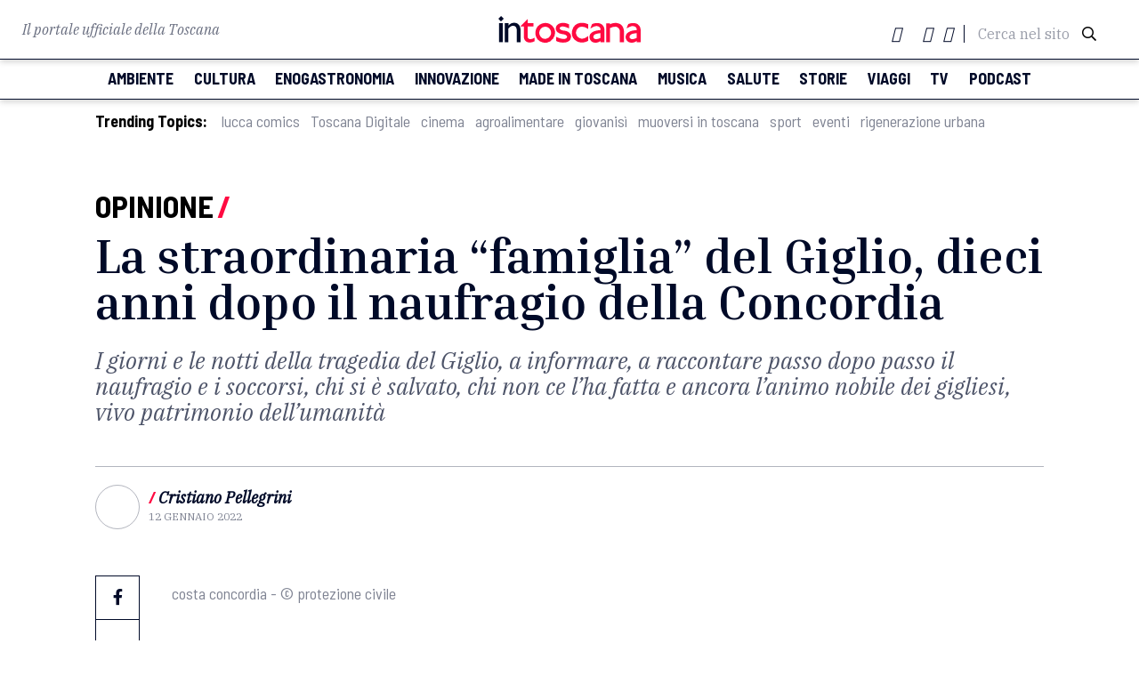

--- FILE ---
content_type: image/svg+xml
request_url: https://www.intoscana.it/wp-content/themes/intoscana2020/asset/image/logo-fondazionesistematoscana.svg
body_size: 13698
content:
<svg version="1.1" id="Layer_1" xmlns="http://www.w3.org/2000/svg" x="0" y="0" width="200" height="64.794" viewBox="0 0 200 64.794" xml:space="preserve"><path fill-rule="evenodd" clip-rule="evenodd" fill="#EDEDED" d="M45.088 53.273l-9.428-3.961v-.845l8.878 3.744zM57.947 10.951v.631l1.532 3.531 1.13-.795zM64.623 24.24l.443 2.803-2.285-4.252-3.302-7.678 1.13-.795zM11.911 33.664l1.55-.447.318 12.148-1.571.543z"/><path fill-rule="evenodd" clip-rule="evenodd" fill="#EDEDED" d="M12.208 45.908l1.57-.543 8.003 6.846-.551 1.062zM18.643 31.715l4.773 2.056-3.25-2.498z"/><path fill-rule="evenodd" clip-rule="evenodd" fill="#FFF" d="M18.643 31.715l-2.244.65 5.486 2.264 3.615 9.682-4.978 4.796-3.801-1.216 4.023 3.435 6.738-7.021-4.066-10.534z"/><path fill-rule="evenodd" clip-rule="evenodd" fill="#DADADA" d="M13.908 33.084l6.455 2.572 1.522-1.027-5.486-2.264z"/><path fill-rule="evenodd" clip-rule="evenodd" fill="#DADADA" d="M21.885 34.629l-1.522 1.027 3.258 8.438 1.879.217z"/><path fill-rule="evenodd" clip-rule="evenodd" fill="#EDEDED" d="M28.075 45.717l.087 1.978-2.376 2.805-3.187 1.355zM11.197 12.381l1.172 1.697-3.82 9.547-2.033-.107z"/><path fill-rule="evenodd" clip-rule="evenodd" fill="#EDEDED" d="M6.516 23.518l2.033.107 3.898 5.012-1.648.593z"/><path fill-rule="evenodd" clip-rule="evenodd" fill="#DADADA" d="M10.767 18.082l2.4.494-1.39.434-1.281-.254zM11.775 19.012v7.59l1.385.375.007-8.401z"/><path fill-rule="evenodd" clip-rule="evenodd" fill="#FFF" d="M11.005 26.785l.77-.183 1.385.375-1.649.464z"/><path fill-rule="evenodd" clip-rule="evenodd" fill="#EDEDED" d="M22.098 16.455l-4.821 2.377v8.066l-2.32.836V16.898l6.841-3.132.809 1.181z"/><path fill-rule="evenodd" clip-rule="evenodd" fill="#B3B3B3" d="M6.164 48.328l2.351.303 3.667 5.476-1.497.993z"/><path fill-rule="evenodd" clip-rule="evenodd" fill="#EDEDED" d="M10.685 55.1l1.497-.993 6.11 5.022-1.225 1.328z"/><path fill-rule="evenodd" clip-rule="evenodd" fill="#EDEDED" d="M17.067 60.457l1.225-1.328 2.968.805 1.497 2.494zM14.205 52.408l-.262 3.156-1.761-1.457.336-3.175z"/><path fill-rule="evenodd" clip-rule="evenodd" fill="#EDEDED" d="M12.518 50.932l-1.508-1.317-.311 2.28 1.483 2.212z"/><path fill-rule="evenodd" clip-rule="evenodd" fill="#B3B3B3" d="M11.01 49.615l-.311 2.28-.513-.764.267-2.004z"/><path fill-rule="evenodd" clip-rule="evenodd" fill="#EDEDED" d="M4.396 26.959l-2.523 4.312 1.729.249 1.853-2.95z"/><path fill-rule="evenodd" clip-rule="evenodd" fill="#EDEDED" d="M1.873 31.271l1.729.249L6.27 43.225l-1.403 1.541zM4.867 44.766l1.403-1.541h2.3l.032 1.601zM5.455 28.57l-.872 1.383 3.821 3.649-.01-.555z"/><path fill-rule="evenodd" clip-rule="evenodd" fill="#DADADA" d="M4.583 29.953l-.692 1.106 3.283 3.173 1.23-.63z"/><path fill-rule="evenodd" clip-rule="evenodd" fill="#DADADA" d="M8.523 40.473l-1.349-6.241 1.23-.63z"/><path fill-rule="evenodd" clip-rule="evenodd" fill="#EDEDED" d="M8.371 10.951v.631L6.84 15.113l-1.131-.795z"/><path fill-rule="evenodd" clip-rule="evenodd" fill="#EDEDED" d="M1.695 24.24l-.441 2.803 2.283-4.252 3.303-7.678-1.131-.795zM18.129 3.148l3.689-1.17-2.904 2.807zM18.129 3.148l-7.344 5.329.036.425 8.093-4.117z"/><path fill-rule="evenodd" clip-rule="evenodd" fill="#FFF" d="M48.191 3.148L44.5 1.978l2.904 2.808 8.095 4.117.034-.426-7.342-5.329zM41.238.127l7.273 2.271 8.502 6.233-.19 2.076-9.915-4.817-5.67-5.763z"/><path fill-rule="evenodd" clip-rule="evenodd" fill="#EDEDED" d="M48.191 3.148l7.342 5.329-.035.425-8.094-4.117z"/><path fill-rule="evenodd" clip-rule="evenodd" fill="#C7C7C7" d="M18.129 3.148l3.689-1.171-2.904 2.808-8.093 4.117-.036-.426 7.344-5.328zM25.08.127l-7.273 2.271-8.502 6.233.189 2.076 9.919-4.817L25.08.127z"/><path fill-rule="evenodd" clip-rule="evenodd" fill="#888" d="M9.305 8.631l-4.037 5.465-4.2 10.184-.946 6.268 3.895-6.932 5.479-12.908-.191-2.077zm-3.596 5.687l2.662-3.367v.631L3.389 23.1l-2.135 3.943.44-2.803 4.015-9.922z"/><path fill-rule="evenodd" clip-rule="evenodd" fill="#B3B3B3" d="M9.494 10.707l9.919-4.816 5.76 8.285-4.47 14.369-10.737 3.51-5.95-8.439 5.478-12.909zm9.084-1.623l-7.381 3.297-4.681 11.137 4.283 5.713 7.986-2.871 3.822-11.412-4.029-5.864z"/><path fill-rule="evenodd" clip-rule="evenodd" fill="#888" d="M.121 30.547l3.895-6.932 5.95 8.439.284 14.834-6.543-.348L.121 30.547zm4.275-3.588l-2.522 4.312 2.994 13.494 3.734.061-.208-11.779-3.998-6.088z"/><path fill-rule="evenodd" clip-rule="evenodd" fill="#B3B3B3" d="M33.167 51.246V37.834l-12.452-9.289-10.749 3.51.284 14.834 10.877 9.285 12.04-4.928zM11.911 33.664l8.255-2.391 10.492 8.062v9.979l-9.428 3.959-9.022-7.365-.297-12.244z"/><path fill-rule="evenodd" clip-rule="evenodd" fill="#888" d="M25.615 64.662l-4.488-8.488-10.877-9.285-6.543-.348 5.979 9.553 6.776 5.541 9.153 3.027zM6.164 48.328l3.959.514 9.43 8.244 3.204 5.342-5.689-1.971-6.383-5.357-4.521-6.772z"/><path fill-rule="evenodd" clip-rule="evenodd" fill="#EDEDED" d="M18.578 9.084l-7.381 3.297 1.172 1.699 7.38-3.291zM20.297 11.584l-5.324 2.4.24 1.387 5.834-2.695z"/><path fill-rule="evenodd" clip-rule="evenodd" fill="#FFF" d="M14.973 13.984l.24 1.387-3.133-.562.289-.731 1.006-.443zM14.957 16.898v10.836l-2.51.903-.936-1.196 1.649-.464.007-8.403-2.4-.492.754-1.891z"/><path fill-rule="evenodd" clip-rule="evenodd" fill="#EDEDED" d="M21.23 53.273l9.428-3.961v-.845l-8.876 3.744z"/><path fill-rule="evenodd" clip-rule="evenodd" fill="#DADADA" d="M23.621 44.094l1.88.217-4.979 4.796-1.655-.529z"/><path fill-rule="evenodd" clip-rule="evenodd" fill="#EDEDED" d="M25.926 56.883l1.793 2.365-1.612 1.158-1.341-3.047z"/><path fill-rule="evenodd" clip-rule="evenodd" fill="#FFF" d="M26.611 61.559l-.074-.176 1.589-1.213.509 1.392z"/><path fill-rule="evenodd" clip-rule="evenodd" fill="#888" d="M60.156 48.328l-3.961.514-9.43 8.244-3.203 5.342 5.688-1.971 6.385-5.357 4.521-6.772zM40.703 64.662l4.488-8.488 10.877-9.285 6.543-.348-5.98 9.553-6.775 5.541-9.153 3.027z"/><path fill-rule="evenodd" clip-rule="evenodd" fill="#FFF" d="M60.609 14.318l-2.662-3.367v.631L62.93 23.1l2.137 3.943-.443-2.803-4.015-9.922zm-3.595-5.687l4.037 5.465L65.25 24.28l.947 6.268-3.895-6.932-5.479-12.908.191-2.077z"/><path fill-rule="evenodd" clip-rule="evenodd" fill="#F0F0F0" d="M56.823 10.707l-9.915-4.816-5.764 8.285 4.473 14.369 10.735 3.51 5.95-8.439-5.479-12.909zM47.74 9.084l7.381 3.297 4.685 11.137-4.286 5.712-7.987-2.871-3.821-11.412 4.028-5.863z"/><path fill-rule="evenodd" clip-rule="evenodd" fill="#DADADA" d="M66.197 30.547l-3.895-6.932-5.95 8.439-.284 14.834 6.543-.348 3.586-15.993zm-4.275-3.588l2.522 4.312-2.993 13.494-3.734.061.21-11.779 3.995-6.088z"/><path fill-rule="evenodd" clip-rule="evenodd" fill="#B3B3B3" d="M33.153 51.246V37.834l12.45-9.289 10.75 3.51-.285 14.834-10.877 9.285-12.038-4.928zm21.253-17.582l-8.254-2.391-10.492 8.063v9.979l9.428 3.959 9.023-7.365.295-12.245z"/><path fill-rule="evenodd" clip-rule="evenodd" fill="#EDEDED" d="M48.191 3.148L44.5 1.978l2.904 2.807z"/><path fill-rule="evenodd" clip-rule="evenodd" fill="#C7C7C7" d="M47.74 9.084l7.381 3.297-1.172 1.699-7.381-3.291z"/><path fill-rule="evenodd" clip-rule="evenodd" fill="#C7C7C7" d="M55.121 12.381l-1.172 1.697 3.82 9.545 2.037-.105z"/><path fill-rule="evenodd" clip-rule="evenodd" fill="#EDEDED" d="M59.791 23.518l-2.037.107-3.897 5.012 1.647.593z"/><path fill-rule="evenodd" clip-rule="evenodd" fill="#B3B3B3" d="M61.922 26.959l2.522 4.312-1.725.25-1.854-2.951z"/><path fill-rule="evenodd" clip-rule="evenodd" fill="#B3B3B3" d="M64.444 31.271l-1.725.249-2.671 11.705 1.403 1.541z"/><path fill-rule="evenodd" clip-rule="evenodd" fill="#EDEDED" d="M61.451 44.766l-1.403-1.541h-2.3l-.031 1.603z"/><path fill-rule="evenodd" clip-rule="evenodd" fill="#C7C7C7" d="M60.156 48.328l-2.353.303-3.666 5.476 1.498.993z"/><path fill-rule="evenodd" clip-rule="evenodd" fill="#EDEDED" d="M55.634 55.1l-1.497-.993-6.11 5.022 1.223 1.328zM49.25 60.457l-1.224-1.328-2.967.805-1.497 2.494z"/><path fill-rule="evenodd" clip-rule="evenodd" fill="#FFF" d="M46.023 11.584l5.322 2.4-.24 1.387-5.834-2.695z"/><path fill-rule="evenodd" clip-rule="evenodd" fill="#FFF" d="M51.345 13.984l-.24 1.387 3.135-.562-.291-.731-1.008-.443z"/><path fill-rule="evenodd" clip-rule="evenodd" fill="#DADADA" d="M51.361 16.898v10.836l2.51.903.937-1.196-1.65-.464-.008-8.403 2.404-.492-.757-1.891z"/><path fill-rule="evenodd" clip-rule="evenodd" fill="#FFF" d="M55.554 18.082l-2.403.492 1.394.436 1.276-.254zM54.545 19.01v7.592l-1.387.375-.007-8.401z"/><path fill-rule="evenodd" clip-rule="evenodd" fill="#EDEDED" d="M55.312 26.787l-.767-.185-1.387.375 1.65.464z"/><path fill-rule="evenodd" clip-rule="evenodd" fill="#DADADA" d="M44.221 16.455l4.82 2.377v8.066l2.32.836V16.898l-6.84-3.132-.81 1.181zM60.865 28.57l.87 1.381-3.819 3.649.011-.553z"/><path fill-rule="evenodd" clip-rule="evenodd" fill="#EDEDED" d="M61.735 29.951l.694 1.108-3.284 3.173-1.229-.632z"/><path fill-rule="evenodd" clip-rule="evenodd" fill="#EDEDED" d="M57.795 40.473l1.35-6.241-1.229-.632z"/><path fill-rule="evenodd" clip-rule="evenodd" fill="#888" d="M54.406 33.664l-1.549-.447-.317 12.148 1.571.543z"/><path fill-rule="evenodd" clip-rule="evenodd" fill="#EDEDED" d="M54.111 45.908l-1.572-.543-8 6.846.549 1.062z"/><path fill-rule="evenodd" clip-rule="evenodd" fill="#DADADA" d="M47.678 31.715l2.242.65-5.486 2.264-3.617 9.685 4.978 4.793 3.801-1.216-4.016 3.431-6.744-7.017 4.066-10.534z"/><path fill-rule="evenodd" clip-rule="evenodd" fill="#EDEDED" d="M52.409 33.084l-6.454 2.572-1.521-1.027 5.486-2.264z"/><path fill-rule="evenodd" clip-rule="evenodd" fill="#EDEDED" d="M44.434 34.629l1.521 1.027-3.259 8.438-1.879.22z"/><path fill-rule="evenodd" clip-rule="evenodd" fill="#EDEDED" d="M42.696 44.094l-1.879.22 4.978 4.793 1.655-.529zM30.658 44.305v1.412h-2.583l-5.477 6.139-.816.355-1.038-.885 6.738-7.021h3.176zm5.002 0v1.412h2.582l5.477 6.139.819.355 1.042-.889-6.744-7.018H35.66z"/><path fill-rule="evenodd" clip-rule="evenodd" fill="#DADADA" d="M30.658 45.717v1.99l-2.496-.012-.087-1.979h2.583zm5.002 0v1.99l2.496-.012.086-1.979H35.66z"/><path fill-rule="evenodd" clip-rule="evenodd" fill="#DADADA" d="M38.242 45.717l-.086 1.978 2.375 2.805 3.19 1.355z"/><path fill-rule="evenodd" clip-rule="evenodd" fill="#FFF" d="M52.113 52.408l.259 3.156 1.765-1.457-.334-3.175z"/><path fill-rule="evenodd" clip-rule="evenodd" fill="#FFF" d="M53.803 50.932l1.508-1.319.308 2.28-1.482 2.214zM55.311 49.613l.31 2.28.512-.762-.268-2.004zM40.392 56.883L38.6 59.248l1.611 1.158 1.342-3.047z"/><path fill-rule="evenodd" clip-rule="evenodd" fill="#B3B3B3" d="M39.707 61.559l.074-.176-1.59-1.213-.507 1.392z"/><path fill-rule="evenodd" clip-rule="evenodd" fill="#F0F0F0" d="M26.168 1.953l-3.391 3.916 4.234 6.141H39.31l4.23-6.141-3.392-3.916h-13.98zM33.167.127H25.08L19.413 5.89l5.76 8.286h15.972l5.764-8.286-5.67-5.763h-8.072z"/><path fill-rule="evenodd" clip-rule="evenodd" fill="#DADADA" d="M28.375 5.695l-1.659 4.619 1.545 1.696h-1.249L24.37 8.173l3.191-4.166h11.197l3.189 4.166-2.638 3.837h-1.25l1.544-1.696-1.66-4.619z"/><path fill-rule="evenodd" clip-rule="evenodd" fill="#EDEDED" d="M33.153 16.777v11.067l-4.936 3.062-2.076-1.551 4.783-2.466v-8.19l-2.872-1.922z"/><path fill-rule="evenodd" clip-rule="evenodd" fill="#DADADA" d="M33.153 16.777v11.067l4.969 3.062 2.073-1.551-4.812-2.466v-8.19l2.869-1.922zM28.052 16.777h-.965l-.112.369 2.844 1.735 1.105-.182z"/><path fill-rule="evenodd" clip-rule="evenodd" fill="#FDFDFD" d="M38.252 16.777h.966l.114.369-2.848 1.735-1.101-.182z"/><path fill-rule="evenodd" clip-rule="evenodd" fill="#DADADA" d="M29.819 18.881l1.105-.182v8.19l-1.105-.494z"/><path fill-rule="evenodd" clip-rule="evenodd" fill="#FFF" d="M36.484 18.881l-1.101-.182v8.19l1.101-.494z"/><path fill-rule="evenodd" clip-rule="evenodd" fill="#EDEDED" d="M29.819 26.395l1.105.494-4.783 2.466-.981-.748z"/><path fill-rule="evenodd" clip-rule="evenodd" fill="#FFF" d="M36.484 26.395l-1.101.494 4.812 2.466.991-.748z"/><path fill-rule="evenodd" clip-rule="evenodd" fill="#EDEDED" d="M33.167 34.592l9.434-7.029-3.354-10.785h-12.16l-3.355 10.785 9.435 7.029zm-.014 3.242l.007-.004.007.004v-.01l12.45-9.279-4.473-14.369H25.173l-4.47 14.369 12.45 9.279v.01zM38.973 56.303l-.943 1.361h-9.742l-.94-1.361-1.422.58 1.793 2.365H38.6l1.793-2.365z"/><path fill-rule="evenodd" clip-rule="evenodd" fill="#888" d="M33.153 64.662h7.55l4.488-8.488-12.024-4.922v-.006l-.007.002-.007-.002v.006l-12.026 4.922 4.488 8.488h7.538zm5.983-1.81l2.417-5.492-8.386-3.432v-.006l-.007.002-.007-.002v.006l-8.388 3.432 2.417 5.492h11.954z"/><path fill-rule="evenodd" clip-rule="evenodd" fill="#EDEDED" d="M33.152 62.852h5.983l1.075-2.445-1.61-1.159H27.719l-1.611 1.158 1.075 2.445h5.969zm.001-2.682h5.038l1.59 1.213-.074.176H26.611l-.074-.176 1.589-1.213h5.027z"/><path fill-rule="evenodd" clip-rule="evenodd" fill="#B3B3B3" d="M38.191 60.17l-.507 1.392-4.524-.003-4.523.003-.511-1.392z"/><path fill-rule="evenodd" clip-rule="evenodd" fill="#DADADA" d="M44.523 13.766l6.838 3.132 3.435-.709-.556-1.38-3.135.562-5.834-2.695z"/><path fill-rule="evenodd" clip-rule="evenodd" fill="#EDEDED" d="M21.798 13.766l-6.841 3.132-3.436-.709.559-1.38 3.133.562 5.834-2.695z"/><path fill-rule="evenodd" clip-rule="evenodd" fill="#FFF" d="M26.168 1.953l-3.391 3.916 1.593 2.304 3.191-4.166z"/><path fill-rule="evenodd" clip-rule="evenodd" fill="#EDEDED" d="M40.149 1.953l-1.391 2.054 3.189 4.166 1.594-2.304zM26.168 1.953l1.393 2.054h11.197l1.391-2.054zM33.153 27.844l4.969 3.062-1.836 1.359-3.119-2.117-3.149 2.117-1.801-1.359 4.936-3.062zm-5.671 16.461h3.176v-1.973l-1.571-.021-2.223-5.891-3.448-2.648 4.066 10.533zm11.354 0H35.66v-1.973l1.57-.021 2.227-5.891 3.445-2.648-4.066 10.533z"/><path fill="#6D6E71" d="M117.737 36.348v-.553c0-1.492.317-2.604.952-3.334s1.395-1.098 2.281-1.098c.383 0 .835.061 1.358.182v1.791a2.531 2.531 0 0 0-.845-.162c-.72 0-1.219.193-1.497.576-.277.383-.417 1.064-.417 2.045v.553h1.651v1.65h-1.651v7.613h-1.833v-7.613h-1.329v-1.65h1.33zM126.266 36.328c1.41 0 2.58.453 3.514 1.365.934.908 1.4 2.051 1.4 3.426 0 1.338-.474 2.447-1.42 3.328-.947.883-2.139 1.324-3.575 1.324-1.39 0-2.552-.447-3.483-1.344-.934-.896-1.4-2.016-1.4-3.359 0-1.355.472-2.484 1.415-3.387s2.125-1.353 3.549-1.353m-.102 1.651c-.879 0-1.601.289-2.164.867-.563.576-.846 1.311-.846 2.203 0 .887.289 1.611.866 2.17.577.561 1.318.842 2.226.842.898 0 1.635-.283 2.209-.85.574-.568.861-1.297.861-2.182 0-.879-.299-1.607-.897-2.184-.597-.577-1.349-.866-2.255-.866M134.023 36.348v1.178c.818-.906 1.748-1.359 2.789-1.359.577 0 1.113.15 1.611.449.496.297.874.709 1.133 1.229.258.52.387 1.342.387 2.471v5.297h-1.832v-5.277c0-.945-.145-1.621-.434-2.027-.288-.408-.771-.611-1.449-.611-.865 0-1.602.434-2.205 1.301v6.615h-1.873V36.35h1.873zM147.662 31.545h1.842v14.066h-3.917c-1.368 0-2.462-.434-3.277-1.297-.815-.867-1.224-2.029-1.224-3.486 0-1.363.429-2.482 1.284-3.363.856-.879 1.948-1.318 3.278-1.318.616 0 1.288.131 2.014.393v-4.995zm0 12.496V38.17a3.797 3.797 0 0 0-1.732-.434c-.914 0-1.639.299-2.18.896s-.812 1.402-.812 2.416c0 .953.235 1.689.706 2.207.281.307.58.516.896.625.315.105.883.16 1.702.16h1.42zM157.166 40.043v3.936c0 .318.107.475.323.475.221 0 .565-.164 1.036-.494v1.119c-.416.268-.75.449-1.002.549a2.161 2.161 0 0 1-.79.145c-.786 0-1.249-.309-1.39-.926-.779.604-1.607.906-2.486.906-.646 0-1.182-.213-1.611-.639-.431-.428-.646-.963-.646-1.605 0-.584.21-1.107.63-1.566s1.015-.826 1.787-1.094l2.346-.805v-.494c0-1.113-.557-1.672-1.671-1.672-1.001 0-1.974.518-2.921 1.553v-2.004c.713-.84 1.736-1.26 3.072-1.26 1 0 1.803.262 2.406.785.201.168.382.393.543.672.162.275.264.555.308.834.045.276.066.806.066 1.585m-1.803 3.736v-2.748l-1.229.471c-.623.248-1.064.5-1.324.75a1.267 1.267 0 0 0-.387.943c0 .383.122.695.367.936.246.242.562.363.951.363.585 0 1.126-.238 1.622-.715M159.389 36.348h7.916l-4.907 7.55h4.907v1.713h-8.117l4.869-7.55h-4.668zM169.533 32.451c.301 0 .561.104.775.311.215.209.321.465.321.766 0 .297-.106.551-.321.768-.215.215-.475.32-.775.32-.282 0-.53-.107-.746-.326a1.058 1.058 0 0 1-.322-.762c0-.281.107-.531.322-.75.216-.219.464-.327.746-.327m-.906 3.897h1.832v9.264h-1.832v-9.264zM176.516 36.328c1.41 0 2.581.453 3.514 1.365.934.908 1.4 2.051 1.4 3.426 0 1.338-.474 2.447-1.42 3.328-.947.883-2.139 1.324-3.574 1.324-1.39 0-2.551-.447-3.484-1.344s-1.399-2.016-1.399-3.359c0-1.355.472-2.484 1.415-3.387.941-.902 2.124-1.353 3.548-1.353m-.101 1.651c-.879 0-1.601.289-2.165.867-.563.576-.846 1.311-.846 2.203 0 .887.289 1.611.866 2.17.577.561 1.319.842 2.226.842.899 0 1.636-.283 2.209-.85.574-.568.861-1.297.861-2.182 0-.879-.299-1.607-.896-2.184-.598-.577-1.35-.866-2.255-.866M184.273 36.348v1.178c.818-.906 1.749-1.359 2.789-1.359.577 0 1.114.15 1.611.449.497.297.875.709 1.133 1.229s.388 1.342.388 2.471v5.297h-1.833v-5.277c0-.945-.145-1.621-.432-2.027-.29-.408-.773-.611-1.45-.611-.866 0-1.603.434-2.206 1.301v6.615h-1.872V36.35h1.872zM200 41.143h-6.514c.047.885.344 1.588.891 2.113.547.523 1.254.785 2.12.785 1.208 0 2.322-.377 3.343-1.129v1.793a6.112 6.112 0 0 1-1.677.805c-.554.162-1.204.242-1.948.242-1.021 0-1.846-.211-2.478-.635a4.609 4.609 0 0 1-1.516-1.707c-.38-.715-.569-1.541-.569-2.48 0-1.412.4-2.557 1.199-3.438.799-.885 1.836-1.326 3.111-1.326 1.229 0 2.208.432 2.939 1.289.732.859 1.098 2.01 1.098 3.455v.233zm-6.474-1.1h4.661c-.046-.732-.265-1.297-.654-1.691-.389-.396-.912-.594-1.57-.594s-1.197.197-1.616.594c-.42.394-.694.959-.821 1.691"/><path fill="#E31C24" d="M69.905 62.756v-2.141a8.97 8.97 0 0 0 1.718.957c.585.242 1.078.363 1.479.363.414 0 .77-.102 1.068-.305.298-.201.447-.447.447-.73a.988.988 0 0 0-.289-.727c-.193-.191-.609-.469-1.248-.832-1.281-.715-2.119-1.322-2.514-1.828-.397-.504-.595-1.057-.595-1.652 0-.771.3-1.4.899-1.887s1.371-.73 2.317-.73c.981 0 1.989.275 3.022.828v1.963c-1.179-.711-2.143-1.068-2.892-1.068-.386 0-.697.082-.933.246-.236.164-.354.381-.354.65 0 .23.106.453.321.664.215.213.59.467 1.128.764l.71.404c1.672.945 2.509 1.99 2.509 3.141 0 .82-.321 1.494-.965 2.023-.645.525-1.472.789-2.481.789a6.078 6.078 0 0 1-1.594-.191c-.461-.127-1.048-.361-1.753-.701M78.908 49.219c.328 0 .607.113.84.34.232.225.349.502.349.828 0 .32-.116.596-.349.828s-.512.35-.84.35c-.305 0-.574-.117-.807-.354a1.14 1.14 0 0 1-.35-.824c0-.307.116-.576.35-.812.233-.235.503-.356.807-.356m-.981 4.222h1.985v10.033h-1.985V53.441zM81.591 62.756v-2.141a8.94 8.94 0 0 0 1.718.957c.585.242 1.078.363 1.478.363.414 0 .771-.102 1.069-.305.297-.201.447-.447.447-.73a.996.996 0 0 0-.289-.727c-.193-.191-.609-.469-1.25-.832-1.279-.715-2.117-1.322-2.514-1.828-.396-.504-.594-1.057-.594-1.652 0-.771.3-1.4.899-1.887.601-.486 1.373-.73 2.317-.73.982 0 1.989.275 3.021.828v1.963c-1.178-.711-2.143-1.068-2.891-1.068-.385 0-.695.082-.932.246-.237.164-.355.381-.355.65 0 .23.107.453.322.664.213.213.59.467 1.128.764l.708.404c1.674.945 2.51 1.99 2.51 3.141 0 .82-.321 1.494-.965 2.023-.644.525-1.471.789-2.481.789a6.076 6.076 0 0 1-1.593-.191c-.463-.127-1.047-.361-1.753-.701M88.57 55.033l3.729-3.666v2.074h3.174v1.787H92.3v4.912c0 1.145.477 1.721 1.429 1.721.712 0 1.465-.238 2.258-.711v1.855a5.025 5.025 0 0 1-2.498.643c-.909 0-1.664-.266-2.268-.797a2.247 2.247 0 0 1-.471-.539 2.87 2.87 0 0 1-.309-.785c-.085-.324-.127-.941-.127-1.85v-4.449H88.57v-.195zM105.266 58.631h-7.055c.051.961.371 1.723.965 2.291.592.568 1.357.85 2.295.85 1.309 0 2.516-.406 3.621-1.221v1.941a6.71 6.71 0 0 1-1.816.873c-.6.174-1.303.262-2.109.262-1.105 0-2-.229-2.684-.688-.684-.457-1.23-1.074-1.641-1.85-.411-.773-.617-1.67-.617-2.688 0-1.527.433-2.768 1.298-3.725.866-.955 1.989-1.434 3.37-1.434 1.33 0 2.393.467 3.186 1.396.792.932 1.188 2.176 1.188 3.74v.253zm-7.012-1.188h5.049c-.051-.793-.287-1.402-.709-1.832s-.988-.645-1.701-.645c-.712 0-1.295.215-1.75.645s-.751 1.039-.889 1.832M114.531 56.188v7.287h-1.996v-5.584c0-1.111-.148-1.891-.447-2.328-.299-.439-.818-.662-1.561-.662-.414 0-.793.096-1.139.283-.346.189-.74.525-1.184 1.004v7.287h-1.984V53.441h1.984v1.32c1.01-1.014 2-1.518 2.967-1.518 1.272 0 2.257.602 2.955 1.811 1.062-1.223 2.172-1.832 3.326-1.832.975 0 1.777.355 2.406 1.068.627.713.941 1.799.941 3.26v5.924h-1.983v-5.943c0-.836-.171-1.477-.513-1.92-.342-.445-.833-.664-1.473-.664-.82 0-1.588.414-2.299 1.241M129.134 57.443v4.264c0 .342.116.512.349.512.24 0 .615-.178 1.123-.533v1.209c-.451.291-.811.49-1.085.598a2.379 2.379 0 0 1-.856.156c-.851 0-1.352-.334-1.505-1.002-.843.652-1.741.98-2.694.98-.697 0-1.279-.232-1.744-.693-.466-.461-.698-1.039-.698-1.738 0-.635.228-1.199.683-1.697.453-.498 1.099-.893 1.936-1.184l2.541-.871v-.534c0-1.209-.604-1.812-1.811-1.812-1.084 0-2.138.561-3.163 1.682v-2.172c.771-.91 1.88-1.363 3.326-1.363 1.083 0 1.952.283 2.606.85.219.184.414.424.59.725.174.305.285.605.332.906.045.301.07.874.07 1.717m-1.952 4.047v-2.979l-1.33.512c-.677.27-1.154.541-1.436.812a1.37 1.37 0 0 0-.42 1.02c0 .414.133.754.398 1.014.266.262.609.395 1.031.395.633 0 1.219-.258 1.757-.774M136.58 55.033l3.73-3.666v2.074h3.173v1.787h-3.173v4.912c0 1.145.476 1.721 1.428 1.721.713 0 1.465-.238 2.258-.711v1.855a5.025 5.025 0 0 1-2.498.643c-.908 0-1.664-.266-2.268-.797a2.195 2.195 0 0 1-.469-.539 2.836 2.836 0 0 1-.312-.785c-.084-.324-.126-.941-.126-1.85v-4.449h-1.744v-.195zM149.525 53.418c1.525 0 2.795.492 3.805 1.479 1.012.984 1.517 2.223 1.517 3.713 0 1.447-.513 2.648-1.538 3.605-1.024.955-2.315 1.434-3.871 1.434-1.505 0-2.764-.486-3.773-1.455-1.012-.971-1.516-2.184-1.516-3.637 0-1.469.51-2.693 1.531-3.672 1.021-.977 2.302-1.467 3.845-1.467m-.109 1.789c-.953 0-1.734.312-2.346.939-.61.623-.915 1.42-.915 2.387 0 .961.312 1.744.937 2.35.626.609 1.43.912 2.412.912.973 0 1.771-.309 2.393-.922.622-.615.933-1.4.933-2.361 0-.953-.323-1.742-.971-2.365-.648-.627-1.463-.94-2.443-.94M155.615 62.756v-2.141a9 9 0 0 0 1.718.957c.585.242 1.078.363 1.478.363.416 0 .771-.102 1.069-.305.298-.201.447-.447.447-.73a.992.992 0 0 0-.289-.727c-.192-.191-.608-.469-1.249-.832-1.28-.715-2.117-1.322-2.514-1.828-.396-.504-.594-1.057-.594-1.652 0-.771.299-1.4.898-1.887.601-.486 1.373-.73 2.318-.73.981 0 1.988.275 3.021.828v1.963c-1.178-.711-2.143-1.068-2.891-1.068-.386 0-.697.082-.934.246-.235.164-.354.381-.354.65 0 .23.107.453.32.664.215.213.591.467 1.129.764l.709.404c1.673.945 2.51 1.99 2.51 3.141 0 .82-.322 1.494-.966 2.023-.644.525-1.471.789-2.48.789-.597 0-1.128-.064-1.593-.191s-1.048-.361-1.753-.701M170.954 61.129v1.963c-.996.373-1.97.557-2.923.557-1.57 0-2.822-.465-3.757-1.396-.935-.93-1.401-2.176-1.401-3.74 0-1.578.455-2.852 1.363-3.816.908-.969 2.105-1.451 3.588-1.451.516 0 .98.049 1.391.146.41.1.918.283 1.521.553v2.115c-1.002-.641-1.934-.961-2.791-.961-.895 0-1.631.314-2.204.943-.574.629-.861 1.432-.861 2.406 0 1.025.312 1.838.933 2.443.621.604 1.459.904 2.514.904.763 0 1.639-.221 2.627-.666M178.817 57.443v4.264c0 .342.115.512.349.512.24 0 .614-.178 1.123-.533v1.209c-.45.291-.812.49-1.084.598a2.388 2.388 0 0 1-.857.156c-.85 0-1.352-.334-1.505-1.002-.843.652-1.741.98-2.693.98-.698 0-1.28-.232-1.745-.693-.466-.461-.698-1.039-.698-1.738 0-.635.228-1.199.682-1.697s1.099-.893 1.937-1.184l2.541-.871v-.534c0-1.209-.604-1.812-1.811-1.812-1.084 0-2.139.561-3.162 1.682v-2.172c.77-.91 1.879-1.363 3.326-1.363 1.082 0 1.952.283 2.605.85.219.184.415.424.59.725.174.305.284.605.332.906.046.301.07.874.07 1.717m-1.952 4.047v-2.979l-1.331.512c-.676.27-1.153.541-1.435.812a1.37 1.37 0 0 0-.42 1.02c0 .414.133.754.398 1.014.266.262.609.395 1.031.395.633 0 1.218-.258 1.757-.774M183.74 53.441v1.273c.887-.98 1.894-1.471 3.021-1.471a3.32 3.32 0 0 1 1.745.486c.537.32.947.766 1.227 1.33.28.562.42 1.455.42 2.676v5.738h-1.984V57.76c0-1.027-.156-1.76-.469-2.197-.312-.439-.836-.662-1.57-.662-.938 0-1.734.471-2.389 1.406v7.168h-2.029V53.441h2.028zM198.528 57.443v4.264c0 .342.116.512.349.512.24 0 .614-.178 1.123-.533v1.209c-.451.291-.812.49-1.085.598a2.379 2.379 0 0 1-.856.156c-.85 0-1.352-.334-1.505-1.002-.843.652-1.741.98-2.694.98-.697 0-1.279-.232-1.744-.693-.466-.461-.697-1.039-.697-1.738 0-.635.227-1.199.681-1.697.455-.498 1.099-.893 1.937-1.184l2.541-.871v-.534c0-1.209-.604-1.812-1.811-1.812-1.084 0-2.138.561-3.163 1.682v-2.172c.771-.91 1.88-1.363 3.326-1.363 1.083 0 1.952.283 2.606.85.219.184.414.424.59.725.174.305.285.605.332.906.046.301.07.874.07 1.717m-1.952 4.047v-2.979l-1.33.512c-.677.27-1.155.541-1.436.812a1.37 1.37 0 0 0-.419 1.02c0 .414.132.754.397 1.014.266.262.609.395 1.031.395.634 0 1.219-.258 1.757-.774"/><path fill-rule="evenodd" clip-rule="evenodd" fill="#E31C24" d="M69.905 38.379h7.187v7.186h-7.187z"/><path fill-rule="evenodd" clip-rule="evenodd" fill="#B2B4B6" d="M85.123 38.379h7.187v7.186h-7.187z"/><path fill-rule="evenodd" clip-rule="evenodd" fill="#6D6E71" d="M100.342 38.379h7.186v7.186h-7.186z"/><path fill="#888" d="M37.97 57.535l.812-1.174-5.613-2.299-5.615 2.299.812 1.174h9.604zm-4.795-23.103l2.896-2.16-2.897-1.967-2.909 1.957 2.91 2.17zm6.112-17.102l-2.663 1.623v7.361l4.562 2.146 1.271-.947-3.17-10.183zm-9.591 1.623l-2.64-1.611-3.166 10.172 1.278.951 4.528-2.15v-7.362zm8.603-2.047l-2.565 1.721.732.119 2.719-1.662-.056-.178h-.83zm-2.779 1.948v7.836l.844-.375V18.99l-.844-.136zm.169 8.044l4.5 2.303.039-.027.716-.539-4.453-2.094-.802.357zm-5.103-8.271l-2.564-1.721h-.832l-.055.178 2.718 1.662.733-.119zm.217 8.062v-7.836l-.845.137v7.324l.845.375zm-4.64 2.512l4.47-2.303-.803-.357-4.413 2.094.746.566zm1.984 1.813l-1.433-1.074-3.053-2.273-.047-.145 3.242-10.416.113-.367.123-.088.967-.004 5.101.004 5.1-.004.966.004h.026l.124.088 3.355 10.783-.046.145-2.357 1.758-.049.033-2.073 1.557-1.69 1.25-3.267 2.434h-.152l-3.122-2.328h-.028l-1.8-1.357zm5.014-3.018l-4.703 2.92 1.585 1.184 3.059-2.059h.146l3.045 2.064.068-.051 1.53-1.141-4.73-2.917zm-.131-.225V16.906h-4.542l2.516 1.686.057.107v8.189l-.068.117-4.6 2.369.338.254 1.504 1.119 4.795-2.976zm.259-10.865v10.865l4.826 2.977 1.843-1.373-4.628-2.369-.07-.117V18.7l.058-.107 2.515-1.686h-4.544zM39.912 2.08H26.421l1.218 1.8h11.059l1.214-1.8zm3.473 3.798L40.17 2.164l-1.244 1.84 3.025 3.947 1.434-2.073zm-15.059 6.003h9.682l1.455-1.596-1.604-4.46h-9.385l-1.602 4.46 1.454 1.596zm-1.24 0h.891l-1.346-1.479-.029-.133 1.658-4.617.123-.086h9.568l.123.086 1.658 4.617-.026.133-1.347 1.479h.889l2.548-3.704-3.094-4.039h-11.07l-3.094 4.039 2.548 3.704zm-4.399-6.096l3.392-3.918.099-.045h13.98l.099.045 3.391 3.918.01.158-4.233 6.141-.105.055h-12.3l-.109-.055-4.23-6.141.006-.158zm3.476-3.621L22.95 5.878l1.433 2.073 3.025-3.947-1.245-1.84zM39.631 61.43l-1.369-1.049-.384 1.049h1.753zm.812-4.387l-1.652 2.18 1.373.984 1.223-2.777-.944-.387zm2.801-5.531l-4.877-5.465-.07 1.604 2.323 2.74 2.624 1.121zm-2.131-7.1l4.725 4.549 1.373-.438-4.551-4.293-1.547.182zm3.393-9.584l-3.483 9.334 1.591-.186 3.192-8.27-1.3-.878zm5.428-2.326l-5.221 2.154 1.266.854 6.04-2.404-2.085-.604zm-4.336 18.641l3.426-2.932-1.524.488-1.656.531-.129-.029-4.979-4.793-.031-.139 3.615-9.682.07-.074 5.145-2.127-1.842-.535-4.682 2.018-4.018 10.406 6.605 6.868zm9.884-32.911l-1.805.371.879.271 1.094-.215-.168-.427zm-2.193.522l.006 8.053 1.127-.303v-7.4l-1.133-.35zm-1.824-4.662l-.191 1.121 2.795-.504-.211-.533-.921-.406-1.472.322zm-.256-.031l-5.133-2.312-.602.875 5.54 2.561.195-1.124zm1.281 41.238l1.518-1.248-.301-2.857-1.45 1.268.233 2.837zm9.78-24.258l-.552-.881-3.572 3.408.983.506 3.141-3.033zm-7.507-3.752l.329-.424-.539-.129-.896.242 1.106.311zm2.864-3.685l-1.878-4.697-1.069.211v7.385l.589.141 2.358-3.04zm-3.633 22.123l.291-11.961-1.294-.379-.311 11.888 1.314.452zm-8.855 7.345l8.719-7.117-1.283-.441-2.887 2.471.002.002-4.017 3.438-.964.82.43.827zm-9.341-4.41v.562l9.019 3.789-.363-.699-8.656-3.652zm0-.828v.547l4.323 1.822-2.017-2.375-2.306.006zm0-1.984v1.729l2.242-.014.075-1.715h-2.317zm0-1.416v1.156h2.453l.099.045 5.455 6.115.719.311.875-.75-6.607-6.877h-2.994zm3.382-7.635L35.798 39.4v2.797l1.353-.016 2.029-5.382zm3.442-2.643L39.571 36.5l-2.21 5.854-.119.088-1.444.018v1.715h2.96l3.864-10.019zm3.574-3.008l8.255 2.395.094.127-.297 12.24-.049.1-9.021 7.363-.131.02-9.431-3.963-.08-.117v-9.977l.053-.104 3.794-2.916 3.446-2.65.002.004v-.004l3.25-2.492.115-.026zm1.104.592l-1.112-.322-2.373 1.822 3.485-1.5zm5.432 1.572l-.307-.088-6.362 2.531-3.206 8.305 4.635 4.371 2.041-.654 2.886-2.471.313-11.994zm5.201 7.178l-.046 2.604h2.066l2.635-11.551-.178-.279-3.139 3.033-1.338 6.193zm.118-6.679l-.095 5.34 1.049-4.85-.954-.49zm.012-.727l-.003.207 3.516-3.357-.705-1.123-2.808 4.273zm-.206 11.611l3.312-.057-1.17-1.285h-2.114l-.028 1.342zm3.528-.203l2.9-13.066-1.453.211-2.634 11.551 1.187 1.304zm2.859-13.322l-2.32-3.967-.898 1.371.827 1.311.694 1.105v.002l.244.389 1.453-.211zm-2.201-4.277l2.521 4.311.016.094-2.996 13.494-.122.104-3.735.062-.133-.133.002-.004.197-11.223.012-.553.02-.068 3.999-6.09.219.006zM44.576 13.93l-.714 1.037.474 1.396 4.77 2.354.073.115v7.975l2.06.744V16.982l-6.663-3.052zm.615-.897l-.466.68 6.659 3.051 3.241-.668-.46-1.141-3.03.545-.077-.01-5.733-2.65-.134.193zm1.432-2.082l-.398.576 5.143 2.32 1.176-.26-5.921-2.636zm5.458 16.904l1.752.627.759-.973-1.461-.412-.094-.123-.009-8.398.104-.127 2.25-.459-.658-1.65-3.224.666v10.637l.581.212zm-4.437-1.597l1.274.457v-7.803l-4.475-2.207 3.201 9.553zm7.838 2.818l4.059-5.416-1.698.094-2.421 3.111h.002l-.508.652v.002l-.806 1.033-.018.023 1.39.501zm4.139-5.68l-4.52-10.748-.998 1.445.002.006 3.758 9.393 1.758-.096zm-4.686-10.96l-7.14-3.189-1.023 1.488 7.143 3.184 1.02-1.483zm-7.13-3.469l7.377 3.297.066.066 4.685 11.137-.017.129-4.283 5.711-.149.047-1.647-.592-2.511-.906-2.32-.834-1.508-.541-.081-.082-3.805-11.371-.015-.041.003-.014.014-.1.81-1.18v-.002l.555-.805 2.666-3.877.16-.042zm1.466 51.31l6.156-5.166-1.273-.842-1.69 1.393h-.004l-4.234 3.482 1.045 1.133zm-5.406 1.911l5.165-1.789-1.037-1.121-2.845.766-1.283 2.144zm8.15-9.51l-5.141 4.49-1.533 2.557 2.634-.715 4.271-3.508-.231-2.824zm3.206-2.809l-.012.012-1.263 1.104.29 2.754 1.256-1.875-.271-1.995zm.556-.488l-.32.285.253 1.869.295-.439-.228-1.715zm.409-.67l3.959-.512.127.201-4.52 6.773-.025.025-6.385 5.357-.042.023-5.688 1.973-.154-.188 3.207-5.344.024-.031 8.542-7.471.559-.486.328-.287.068-.033zm1.359.086l-1.288.168-.247.215.213 1.592 1.322-1.975zm2.351-.305l-2.009.26-1.637 2.445-.002.006-.512.762-1.411 2.107 1.282.85 4.289-6.43zm-3.687-1.742l6.305-.332 3.555-15.85-3.77-6.709L56.49 32.1l-.281 14.65zm-10.906 9.508l-4.326 8.18 8.824-2.916 6.741-5.512 5.834-9.322-6.249.326-10.824 9.244zm-16.658 5.435l-1.824-.006.455 1.039h11.783l.455-1.039-1.821.006-4.524-.006-4.524.006zm-.327-1.394l.412 1.131h8.873l.412-1.131h-9.697zm-.246.082l-1.369 1.049h1.753l-.384-1.049zm-3.418-2.971l.072-.17 2.521-1.035.057-.023 5.807-2.377.02.047.006-.006-.019-.045.007-.002.043.029.041-.029.008.002-.019.045.007.006.018-.047 5.807 2.377.058.023 2.522 1.035.07.17-1.815 4.125-.029.072-.003.004-.57 1.295-.118.076H27.19l-.119-.076-.569-1.295-.002-.004-.031-.072-1.815-4.125zm3.114 1.971l-1.492 1.068.322.732 1.455-1.115.081-.025h10.067l.08.025 1.458 1.115.319-.732-1.492-1.068H27.768zm-.225-.158l-1.652-2.18-.943.387 1.223 2.777 1.372-.984zm-1.403-2.284l1.651 2.178h10.752l1.65-2.178-.156-.064-1.01-.41-.884 1.275-.105.057h-9.742l-.106-.057-.884-1.275-1.01.41-.156.064zM15.061 15.213l-.191-1.121-1.471-.322-.921.406-.211.533 2.794.504zm5.197-3.465l-5.133 2.312.195 1.123 5.54-2.561-.602-.874zm12.91 39.643l-11.85 4.85 4.385 8.295h14.93l4.383-8.295-11.848-4.85zm.135-13.5v13.271l11.871 4.861 10.774-9.197.282-14.678-10.587-3.453-11.96 8.912-.38.284zM30.535 39.4l-3.381-2.602 2.032 5.383 1.349.016V39.4zm-20.328 7.614l-6.248-.326 5.834 9.322 6.742 5.512 8.822 2.916-4.323-8.18-10.827-9.244zm-.1-14.866l.278 14.678 10.774 9.197 11.87-4.861V37.891l-.379-.283-11.96-8.912-10.583 3.452zm15.17-17.839l-4.412 14.178 12.303 9.18 12.301-9.18-4.412-14.178h-15.78zm-5.168-2.782l-.397-.576-5.921 2.637 1.176.26 5.142-2.321zM4.037 23.859L.266 30.568l3.554 15.85 6.306.332-.28-14.65-5.809-8.241zm15.34-17.803l-9.773 4.749L4.172 23.6l5.852 8.303 10.583-3.459 4.433-14.242-5.663-8.146zm-10.008 4.63l-.155-1.704-3.824 5.182-4.188 10.147-.841 5.557 3.545-6.312 5.463-12.87zM24.631.407l-6.757 2.105-8.427 6.179.167 1.818 9.729-4.725L24.631.407zm22.115 5.497L41.194.261H25.143l-5.555 5.643 5.662 8.145h15.835l5.661-8.145zm9.987 4.901l-9.774-4.749-5.664 8.146 4.434 14.242 10.582 3.459 5.854-8.303-5.432-12.795zm.387-1.823l-.156 1.703 5.463 12.869 3.545 6.312-.84-5.557-4.188-10.146-3.824-5.181zm-8.66-6.469L41.702.408l5.288 5.378 9.729 4.725.167-1.818-8.426-6.18zM41.286.005l7.272 2.268.039.019 8.5 6.232.014.033.014-.002 4.036 5.467.016.027 4.2 10.182.01.027.947 6.273h-.008l.008.045-3.588 15.996-.028.025.013.014-5.98 9.553-.027.031-6.777 5.541-.041.023-9.154 3.029-.01-.012-.029.018h-15.09l-.029-.018-.01.012-9.154-3.028-.041-.023-6.777-5.541-.026-.031-5.979-9.553.011-.014-.027-.025L.003 30.576l.007-.045H0l.948-6.273.009-.027 4.199-10.182.016-.027 4.037-5.467.012.002.016-.033 8.5-6.232.04-.019L25.049.005l.004.009.034-.014h16.159l.035.014.005-.009zm6.087 4.563l.644-1.341-3.019-.96 2.375 2.301zm8.033 3.971l-7.158-5.193-.664 1.382 7.808 3.97.014-.159zm-7.131-5.495l7.341 5.327.056.115-.035.428-.19.106-8.096-4.117-.031-.023-2.901-2.807.13-.22 3.689 1.173.037.018zM18.75 4.728l-.663-1.382-7.159 5.193.014.158 7.808-3.969zm2.589-2.46l-3.021.96.645 1.341 2.376-2.301zm-3.241.758l3.689-1.173.128.22-2.901 2.807-.032.022-8.095 4.118-.188-.105-.037-.428.056-.115 7.342-5.327.038-.019zM6.688 15.158l-.91-.637-3.949 9.756-.319 2.033 1.843-3.432 2.635-6.098.7-1.622zm1.56-3.603v-.23l-2.344 2.969.887.621 1.457-3.36zm.261-.604v.631l-.011.053-2.271 5.25-2.562 5.957-.005.008-.074.14-.07.158-.005.012-2.136 3.945-.242-.078.441-2.805.008-.031 4.016-9.922.02-.031 2.66-3.369.231.082zm-.225 22.86l-.956.49 1.051 4.85-.095-5.34zm-1.949 9.543l-1.17 1.285 3.312.057-.027-1.342H6.335zm-2.412-12.09l-.177.279 2.635 11.551h2.068l-.048-2.604-1.339-6.193-3.139-3.033zm.694-1.104l-.553.881 3.141 3.033.983-.506-3.571-3.408zm.848-1.349l-.707 1.123 3.518 3.357-.004-.207-2.807-4.273zm-1.963 2.826l-1.453-.211 2.899 13.066 1.188-1.305-2.634-11.55zm-1.732-.434l2.521-4.311.223-.006 3.995 6.09.021.068.013.553.197 11.223v.004l-.133.133-3.734-.062-.123-.104-2.994-13.494.014-.094zm2.64-4L2.09 31.17l1.453.211.244-.389v-.002l.694-1.105.825-1.311-.896-1.371zm13.931 32.074l-1.036 1.121 5.164 1.789-1.283-2.145-2.845-.765zm-4.253-3.775l4.271 3.508 2.634.715-1.532-2.557-5.139-4.49-.234 2.824zm-1.762-1.451l1.517 1.248.235-2.838-1.451-1.268-.301 2.858zm-1.741 1.123L6.064 48.4l.125-.201 3.959.512.07.033 9.426 8.244.028.031 3.204 5.344-.153.188-5.692-1.973-.037-.021-6.387-5.357-.022-.026zm1.598-.904l-1.275.842 6.156 5.166 1.046-1.133-4.233-3.482h-.005l-1.689-1.393zm-1.341-2.407l1.256 1.875.29-2.754-1.263-1.104-.012-.012-.271 1.995zm-.511-.767l.293.439.256-1.869-.323-.285-.226 1.715zm-1.54-2.299l1.32 1.975.213-1.592-.247-.215-1.286-.168zm-.344-.045l-2.009-.26 4.288 6.43 1.285-.85-1.414-2.107-.512-.762-.002-.006-1.636-2.445zm6.502-31.988l6.662-3.051-.469-.68-.132-.193-5.732 2.65-.078.01-3.03-.545-.46 1.141 3.239.668zm2.28 1.953L22 16.363l.471-1.396-.711-1.037-6.664 3.053v10.568l2.06-.744v-7.975l.073-.115zm4.661-2.012l-4.474 2.207v7.803l1.274-.457 3.2-9.553zm-8.845 2.049l-1.133.35v7.4l1.126.303.007-8.053zm-.389-.15l-1.801-.371-.172.428 1.094.215.879-.272zm-.913 8.906l.757.973 1.754-.627.58-.213V17.006l-3.223-.666-.66 1.65 2.252.459.103.127-.009 8.398-.094.123-1.46.413zm-.502-.645l.33.424 1.108-.311-.898-.242-.54.129zm-4.84-3.398l4.684-11.137.067-.066 7.381-3.297.157.043 2.667 3.877.554.805v.002l.812 1.18.014.1v.014l-.014.041L18.917 26.4l-.081.082-1.509.541-2.319.834-2.511.906-1.648.592-.146-.047-4.285-5.711-.017-.13zm2.089.287l-1.697-.094 4.061 5.416 1.389-.5-.02-.023-.805-1.033v-.002l-.506-.652-2.422-3.112zm2.095-4.848l-1.879 4.697 2.361 3.039.587-.141v-7.385l-1.069-.21zm1.645-4.812l-.998-1.445-4.52 10.748 1.76.096 3.758-9.399zm-.83-1.658l1.02 1.482 7.143-3.184-1.023-1.488-7.14 3.19zm16.829 35.392l-2.017 2.375 4.322-1.822v-.547l-2.305-.006zm-.192-.178l-.07-1.604-4.877 5.465 2.625-1.121 2.322-2.74zm.182-1.8l.077 1.715 2.239.014V45.85h-2.316zm-4.508-11.694l3.868 10.018h2.956v-1.715l-1.44-.018-.121-.088-2.211-5.853-3.052-2.344zm-3.215 14.805l4.724-4.553-1.544-.178-4.551 4.293 1.371.438zm4.817-4.805l-3.482-9.328-1.302.879 3.191 8.27 1.593.179zm-3.693-9.5l-5.22-2.154-2.085.604 6.04 2.404 1.265-.854zm-2.587-2.916l3.486 1.5-2.373-1.822-1.113.322zm2.85 20.574l-.365.699 9.018-3.789v-.562l-8.653 3.652zm-.943-.998l.87.744.718-.311 5.458-6.115.098-.045h2.451v-1.156h-2.989l-6.606 6.883zm-3.629-3.105l3.434 2.939 6.596-6.875-4.017-10.406-4.684-2.018-1.841.535 5.145 2.127.07.074 3.615 9.678-.031.137-4.978 4.799-.13.029-1.655-.531-1.524-.488zm-5.225-2.301l-.297-12.24.094-.127 8.255-2.395.114.025 3.252 2.492-.003.004.003-.004 3.447 2.65 3.793 2.916.053.104v9.977l-.08.117-9.428 3.963-.133-.02-9.021-7.363-.049-.099zm1.673-.396l-1.281.441 8.718 7.117.43-.828-.957-.816-4.023-3.441.004-.002-2.891-2.471zm-.157-12.202l.313 11.994 2.886 2.471 2.041.654 4.635-4.371-3.207-8.305-6.359-2.531-.309.088zm-.26.075l-1.291.379.289 11.961 1.313-.451-.311-11.889zm47.216-18.866l-.909.637.699 1.623 2.635 6.098 1.844 3.432-.318-2.033-3.951-9.757zm-2.732-2.939l-.002-.631.232-.082 2.66 3.369.02.031 4.016 9.922.007.031.442 2.805-.242.078-2.135-3.945-.006-.012-.07-.158-.074-.141-.004-.008-2.562-5.957-2.271-5.25-.011-.052zm.26-.258v.23l1.457 3.359.887-.621-2.344-2.968z"/></svg>

--- FILE ---
content_type: image/svg+xml
request_url: https://www.intoscana.it/wp-content/themes/intoscana2020/asset/image/intoscana-logo.svg
body_size: 1690
content:
<svg xmlns="http://www.w3.org/2000/svg" width="186.752" height="34.634" viewBox="0 0 186.752 34.634"><defs><style>.a{fill:#000a28;}.b{fill:#ff0a41;}</style></defs><g transform="translate(0 0)"><rect class="a" width="4.9" height="24.721" transform="translate(0.905 9.227)"/><path class="a" d="M38.43,38.884h.109a9.556,9.556,0,0,1,7.378-3.744c4.678,0,8.424,3.2,8.424,9.963V60.356h-4.9V45.048c0-3.632-1.874-6-4.857-6-2.148,0-3.853.994-6.167,3.577V60.356H33.53V35.632h4.9Z" transform="translate(-25.195 -26.406)"/><rect class="a" width="4.959" height="4.959" transform="translate(0 3.507) rotate(-45)"/><path class="b" d="M126.665,21.648h7.815v4.4h-7.815V38.731a3.412,3.412,0,0,0,3.522,3.741,10.684,10.684,0,0,0,5.561-1.815v4.566a14.681,14.681,0,0,1-5.946,1.653c-5.339,0-8.037-3.3-8.037-7.761V26.053h-4.3V25.5l9.2-8.974Z" transform="translate(-88.27 -12.422)"/><path class="b" d="M215.092,45.158a7.97,7.97,0,0,0-6.881-3.91,7.132,7.132,0,0,0-5.891,3.14,8.106,8.106,0,0,0-.5,8.864,7.7,7.7,0,0,0,7.927,3.632,8.24,8.24,0,0,0,5.561-4.074A8.331,8.331,0,0,0,215.092,45.158ZM218.614,57a13.318,13.318,0,0,1-14.587,4.293,12.42,12.42,0,0,1-8.148-8.974c-1.047-5.394.716-10.734,5.451-13.764a14.307,14.307,0,0,1,12.926-.994,14.089,14.089,0,0,1,5.834,5.67A13.5,13.5,0,0,1,218.6,56.991" transform="translate(-146.969 -27.396)"/><path class="b" d="M304.035,59.482l-.164-.219V54.088c1.432.549,2.312.935,3.522,1.38a15.719,15.719,0,0,0,7.818,1.263,3.474,3.474,0,0,0,2.864-1.926,1.825,1.825,0,0,0-.385-2.088c-2.038-2.317-5.287-1.926-7.984-2.7-2.531-.771-5.175-2.362-5.946-4.847a6.622,6.622,0,0,1,2.312-7.209c3.965-2.918,10.46-2.366,14.644-.109v5.22c-.994-.385-2.093-.88-3.194-1.32-2.257-.828-5.285-1.817-7.706-.549-.882.5-1.708,1.593-1.047,2.533a5.669,5.669,0,0,0,3.853,2.033c.716.169,1.491.224,2.257.333s1.541.221,2.2.385c2.806.825,5.891,2.918,6.277,6,.385,3.14-.937,6.441-3.853,7.766-4.569,2.093-11.186,1.491-15.472-.773" transform="translate(-228.04 -27.021)"/><path class="b" d="M394.4,59.467a12.423,12.423,0,0,1-6.214-12.5c.6-4.129,2.983-8.424,7.157-10.192a17.834,17.834,0,0,1,13.873.6l.219.273c0,1.989,0,3.689-.055,5.949-.994-.554-2.036-1.268-3.028-1.762-2.918-1.434-7.323-1.872-10.02.5a8.031,8.031,0,0,0-2.7,7.542c.5,3.142,3.48,5.673,6.5,6.215,3.577.6,6.386-1.156,9.028-3.137l.331-.109c0,1.869-.055,4.126,0,6.053-4.129,2.7-10.736,3.142-15.086.549" transform="translate(-291.598 -26.787)"/><path class="b" d="M495.431,49.7c-2.642.5-5.615.549-7.818,2.038a3.622,3.622,0,0,0-1.6,3.082,2.343,2.343,0,0,0,1.1,1.989c2.533,1.762,5.837.109,8.313-.768Zm4.954,11.78h-4.723c-.167,0-.221-.055-.221-.164V59.825c-.552.385-.88.609-1.375.994a10.6,10.6,0,0,1-8.864.659,8.114,8.114,0,0,1-4.305-6.6,7.457,7.457,0,0,1,3.965-6.384c3.028-1.926,6.712-2.426,10.46-2.647.109-1.375.221-2.148-.385-2.983-1.429-2.093-4.184-2.642-6.712-1.989-2.148.549-4.129,1.872-6.11,2.861a51.908,51.908,0,0,1,2.257-5.717c3.744-1.653,9.471-2.2,12.884.549a8.2,8.2,0,0,1,2.486,3.142c1.156,2.2.88,5.064.88,7.706V61.252c0,.164-.055.219-.221.219" transform="translate(-361.354 -27.533)"/><path class="b" d="M587.075,61.139c.055-.994.055-10.239,0-14.863a6.848,6.848,0,0,0-4.79-5.118,14.111,14.111,0,0,0-7.872,1.593,1.138,1.138,0,0,0-.276.276v17.9s0,.219-.167.219h-4.723a.249.249,0,0,1-.167-.219V36.917l.109-.167h4.723c.385.273.109.88.219,1.153.825-.109,1.432-.713,2.312-.994,5.506-1.762,12.772-.445,15.029,5.449a14.3,14.3,0,0,1,.955,4.3c.331,4.569,0,9.854,0,14.477Z" transform="translate(-427.618 -27.191)"/><path class="b" d="M686.341,49.7c-2.642.5-5.615.549-7.818,2.038a3.622,3.622,0,0,0-1.6,3.082,2.343,2.343,0,0,0,1.1,1.989c2.533,1.762,5.837.109,8.313-.768Zm4.954,11.78h-4.723c-.164,0-.219-.055-.219-.164V59.825c-.552.385-.883.609-1.377.994a10.6,10.6,0,0,1-8.864.659,8.1,8.1,0,0,1-4.305-6.6,7.458,7.458,0,0,1,3.965-6.384c3.028-1.926,6.712-2.426,10.46-2.647.112-1.375.221-2.148-.385-2.983-1.429-2.093-4.184-2.642-6.712-1.989-2.145.549-4.129,1.872-6.11,2.861a51.6,51.6,0,0,1,2.257-5.717c3.744-1.653,9.468-2.2,12.884.549a8.2,8.2,0,0,1,2.486,3.142c1.156,2.2.88,5.064.88,7.706V61.252c0,.164-.055.219-.219.219" transform="translate(-504.808 -27.533)"/></g></svg>

--- FILE ---
content_type: image/svg+xml
request_url: https://www.intoscana.it/wp-content/themes/intoscana2020/asset/image/cit.svg
body_size: 1079
content:
<?xml version="1.0" encoding="UTF-8"?>
<svg width="101px" height="74px" viewBox="0 0 101 74" version="1.1" xmlns="http://www.w3.org/2000/svg" xmlns:xlink="http://www.w3.org/1999/xlink">
    <!-- Generator: Sketch 58 (84663) - https://sketch.com -->
    <title>“</title>
    <desc>Created with Sketch.</desc>
    <g id="Page-1" stroke="none" stroke-width="1" fill="none" fill-rule="evenodd" opacity="0.1">
        <g id="Desktop" transform="translate(-422.000000, -344.000000)" fill="#FF0A41" fill-rule="nonzero">
            <path d="M500.866,417.362 C492.307291,417.362 486.106686,414.305364 482.264,408.192 C480.517325,405.571987 479.120005,402.340686 478.072,398.498 C477.023995,394.655314 476.5,390.638021 476.5,386.446 C476.5,377.363288 478.81431,369.154037 483.443,361.818 C488.07169,354.481963 494.927288,348.718021 504.01,344.526 L506.368,349.242 C501.302641,351.33801 496.892352,354.569311 493.137,358.936 C489.381648,363.302688 487.15467,367.756644 486.456,372.298 C485.931997,374.39401 485.67,376.402657 485.67,378.324 C485.67,380.070675 485.931997,381.729992 486.456,383.302 C490.298686,379.109979 495.363969,377.014 501.652,377.014 C507.765364,377.014 512.743314,378.804315 516.586,382.385 C520.428686,385.965685 522.35,390.899969 522.35,397.188 C522.35,403.126696 520.341353,407.973648 516.324,411.729 C512.306647,415.484352 507.154031,417.362 500.866,417.362 Z M446.894,417.362 C438.335291,417.362 432.134686,414.305364 428.292,408.192 C426.545325,405.571987 425.148005,402.340686 424.1,398.498 C423.051995,394.655314 422.528,390.638021 422.528,386.446 C422.528,377.363288 424.84231,369.154037 429.471,361.818 C434.09969,354.481963 440.955288,348.718021 450.038,344.526 L452.396,349.242 C447.330641,351.33801 442.920352,354.569311 439.165,358.936 C435.409648,363.302688 433.18267,367.756644 432.484,372.298 C431.959997,374.39401 431.698,376.402657 431.698,378.324 C431.698,380.070675 431.959997,381.729992 432.484,383.302 C436.326686,379.109979 441.391969,377.014 447.68,377.014 C453.793364,377.014 458.771314,378.804315 462.614,382.385 C466.456686,385.965685 468.378,390.899969 468.378,397.188 C468.378,403.126696 466.369353,407.973648 462.352,411.729 C458.334647,415.484352 453.182031,417.362 446.894,417.362 Z" id="“"></path>
        </g>
    </g>
</svg>